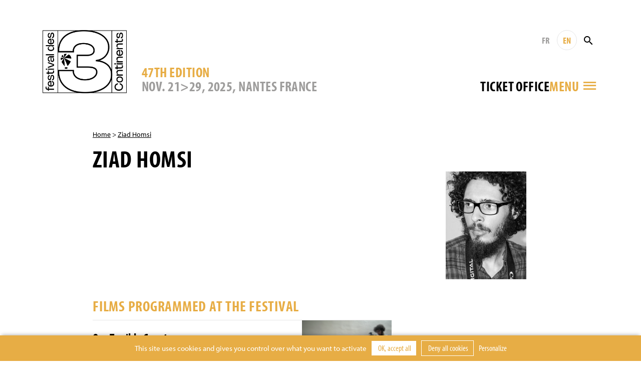

--- FILE ---
content_type: text/html; charset=UTF-8
request_url: https://www.3continents.com/en/individu/15591/
body_size: 8618
content:
<!DOCTYPE html>
<html>
<head>
  <meta charset="utf-8">
  <meta name="viewport" content="width=device-width, initial-scale=1, shrink-to-fit=no">
  <link rel="apple-touch-icon" sizes="180x180" href="https://www.3continents.com/apple-touch-icon.png">
  <link rel="icon" type="image/png" sizes="32x32" href="https://www.3continents.com/favicon-32x32.png">
  <link rel="icon" type="image/png" sizes="16x16" href="https://www.3continents.com/favicon-16x16.png">
  <link rel="manifest" href="https://www.3continents.com/site.webmanifest">
  <link rel="mask-icon" href="https://www.3continents.com/safari-pinned-tab.svg" color="#5bbad5">
  <meta name="msapplication-TileColor" content="#ffffff">
  <meta name="theme-color" content="#ffffff">
  <meta name='robots' content='index, follow, max-image-preview:large, max-snippet:-1, max-video-preview:-1' />
	<style>img:is([sizes="auto" i], [sizes^="auto," i]) { contain-intrinsic-size: 3000px 1500px }</style>
	<title>Ziad Homsi - Festival des 3 Continents</title>
	<link rel="canonical" href="https://www.3continents.com/fr/individu/15591/" />
	<meta property="og:locale" content="en_US" />
	<meta property="og:type" content="article" />
	<meta property="og:title" content="Ziad Homsi - Festival des 3 Continents" />
	<meta property="og:url" content="https://www.3continents.com/fr/individu/15591/" />
	<meta property="og:site_name" content="Festival des 3 Continents" />
	<meta property="article:modified_time" content="2014-10-14T09:53:23+00:00" />
	<meta property="og:image" content="https://www.3continents.com/wp-content/uploads/thumbs/fullscreen/z/ziad-homsi-600x900.jpg" />
	<meta property="og:image:width" content="1200" />
	<meta property="og:image:height" content="630" />
	<meta property="og:image:type" content="image/png" />
	<meta name="twitter:card" content="summary_large_image" />
	<meta name="twitter:image" content="https://www.3continents.com/wp-content/uploads/thumbs/fullscreen/z/ziad-homsi-600x900.jpg" />
	<script type="application/ld+json" class="yoast-schema-graph">{"@context":"https://schema.org","@graph":[{"@type":"WebPage","@id":"https://www.3continents.com/fr/individu/15591/","url":"https://www.3continents.com/fr/individu/15591/","name":"Ziad Homsi - Festival des 3 Continents","isPartOf":{"@id":"https://www.3continents.com/#website"},"datePublished":"2014-10-14T09:52:22+00:00","dateModified":"2014-10-14T09:53:23+00:00","breadcrumb":{"@id":"https://www.3continents.com/fr/individu/15591/#breadcrumb"},"inLanguage":"en-US","potentialAction":[{"@type":"ReadAction","target":["https://www.3continents.com/fr/individu/15591/"]}]},{"@type":"BreadcrumbList","@id":"https://www.3continents.com/fr/individu/15591/#breadcrumb","itemListElement":[{"@type":"ListItem","position":1,"name":"Accueil","item":"https://www.3continents.com/fr/"},{"@type":"ListItem","position":2,"name":"Ziad Homsi"}]},{"@type":"WebSite","@id":"https://www.3continents.com/#website","url":"https://www.3continents.com/","name":"Festival des 3 Continents","description":"Un site utilisant WordPress","publisher":{"@id":"https://www.3continents.com/#organization"},"potentialAction":[{"@type":"SearchAction","target":{"@type":"EntryPoint","urlTemplate":"https://www.3continents.com/?s={search_term_string}"},"query-input":{"@type":"PropertyValueSpecification","valueRequired":true,"valueName":"search_term_string"}}],"inLanguage":"en-US"},{"@type":"Organization","@id":"https://www.3continents.com/#organization","name":"Festival des 3 Continents","url":"https://www.3continents.com/","logo":{"@type":"ImageObject","inLanguage":"en-US","@id":"https://www.3continents.com/#/schema/logo/image/","url":"https://www.3continents.com/wp-content/uploads/logo-fr.png","contentUrl":"https://www.3continents.com/wp-content/uploads/logo-fr.png","width":500,"height":354,"caption":"Festival des 3 Continents"},"image":{"@id":"https://www.3continents.com/#/schema/logo/image/"}}]}</script>
<link rel='dns-prefetch' href='//use.typekit.net' />
<link rel='stylesheet' id='wp-block-library-css' href='https://www.3continents.com/wp-includes/css/dist/block-library/style.min.css' type='text/css' media='all' />
<style id='classic-theme-styles-inline-css' type='text/css'>
/*! This file is auto-generated */
.wp-block-button__link{color:#fff;background-color:#32373c;border-radius:9999px;box-shadow:none;text-decoration:none;padding:calc(.667em + 2px) calc(1.333em + 2px);font-size:1.125em}.wp-block-file__button{background:#32373c;color:#fff;text-decoration:none}
</style>
<link rel='stylesheet' id='wp-components-css' href='https://www.3continents.com/wp-includes/css/dist/components/style.min.css' type='text/css' media='all' />
<link rel='stylesheet' id='wp-preferences-css' href='https://www.3continents.com/wp-includes/css/dist/preferences/style.min.css' type='text/css' media='all' />
<link rel='stylesheet' id='wp-block-editor-css' href='https://www.3continents.com/wp-includes/css/dist/block-editor/style.min.css' type='text/css' media='all' />
<link rel='stylesheet' id='popup-maker-block-library-style-css' href='https://www.3continents.com/wp-content/plugins/popup-maker/dist/packages/block-library-style.css' type='text/css' media='all' />
<style id='global-styles-inline-css' type='text/css'>
:root{--wp--preset--aspect-ratio--square: 1;--wp--preset--aspect-ratio--4-3: 4/3;--wp--preset--aspect-ratio--3-4: 3/4;--wp--preset--aspect-ratio--3-2: 3/2;--wp--preset--aspect-ratio--2-3: 2/3;--wp--preset--aspect-ratio--16-9: 16/9;--wp--preset--aspect-ratio--9-16: 9/16;--wp--preset--color--black: #000000;--wp--preset--color--cyan-bluish-gray: #abb8c3;--wp--preset--color--white: #ffffff;--wp--preset--color--pale-pink: #f78da7;--wp--preset--color--vivid-red: #cf2e2e;--wp--preset--color--luminous-vivid-orange: #ff6900;--wp--preset--color--luminous-vivid-amber: #fcb900;--wp--preset--color--light-green-cyan: #7bdcb5;--wp--preset--color--vivid-green-cyan: #00d084;--wp--preset--color--pale-cyan-blue: #8ed1fc;--wp--preset--color--vivid-cyan-blue: #0693e3;--wp--preset--color--vivid-purple: #9b51e0;--wp--preset--gradient--vivid-cyan-blue-to-vivid-purple: linear-gradient(135deg,rgba(6,147,227,1) 0%,rgb(155,81,224) 100%);--wp--preset--gradient--light-green-cyan-to-vivid-green-cyan: linear-gradient(135deg,rgb(122,220,180) 0%,rgb(0,208,130) 100%);--wp--preset--gradient--luminous-vivid-amber-to-luminous-vivid-orange: linear-gradient(135deg,rgba(252,185,0,1) 0%,rgba(255,105,0,1) 100%);--wp--preset--gradient--luminous-vivid-orange-to-vivid-red: linear-gradient(135deg,rgba(255,105,0,1) 0%,rgb(207,46,46) 100%);--wp--preset--gradient--very-light-gray-to-cyan-bluish-gray: linear-gradient(135deg,rgb(238,238,238) 0%,rgb(169,184,195) 100%);--wp--preset--gradient--cool-to-warm-spectrum: linear-gradient(135deg,rgb(74,234,220) 0%,rgb(151,120,209) 20%,rgb(207,42,186) 40%,rgb(238,44,130) 60%,rgb(251,105,98) 80%,rgb(254,248,76) 100%);--wp--preset--gradient--blush-light-purple: linear-gradient(135deg,rgb(255,206,236) 0%,rgb(152,150,240) 100%);--wp--preset--gradient--blush-bordeaux: linear-gradient(135deg,rgb(254,205,165) 0%,rgb(254,45,45) 50%,rgb(107,0,62) 100%);--wp--preset--gradient--luminous-dusk: linear-gradient(135deg,rgb(255,203,112) 0%,rgb(199,81,192) 50%,rgb(65,88,208) 100%);--wp--preset--gradient--pale-ocean: linear-gradient(135deg,rgb(255,245,203) 0%,rgb(182,227,212) 50%,rgb(51,167,181) 100%);--wp--preset--gradient--electric-grass: linear-gradient(135deg,rgb(202,248,128) 0%,rgb(113,206,126) 100%);--wp--preset--gradient--midnight: linear-gradient(135deg,rgb(2,3,129) 0%,rgb(40,116,252) 100%);--wp--preset--font-size--small: 13px;--wp--preset--font-size--medium: 20px;--wp--preset--font-size--large: 36px;--wp--preset--font-size--x-large: 42px;--wp--preset--spacing--20: 0.44rem;--wp--preset--spacing--30: 0.67rem;--wp--preset--spacing--40: 1rem;--wp--preset--spacing--50: 1.5rem;--wp--preset--spacing--60: 2.25rem;--wp--preset--spacing--70: 3.38rem;--wp--preset--spacing--80: 5.06rem;--wp--preset--shadow--natural: 6px 6px 9px rgba(0, 0, 0, 0.2);--wp--preset--shadow--deep: 12px 12px 50px rgba(0, 0, 0, 0.4);--wp--preset--shadow--sharp: 6px 6px 0px rgba(0, 0, 0, 0.2);--wp--preset--shadow--outlined: 6px 6px 0px -3px rgba(255, 255, 255, 1), 6px 6px rgba(0, 0, 0, 1);--wp--preset--shadow--crisp: 6px 6px 0px rgba(0, 0, 0, 1);}:where(.is-layout-flex){gap: 0.5em;}:where(.is-layout-grid){gap: 0.5em;}body .is-layout-flex{display: flex;}.is-layout-flex{flex-wrap: wrap;align-items: center;}.is-layout-flex > :is(*, div){margin: 0;}body .is-layout-grid{display: grid;}.is-layout-grid > :is(*, div){margin: 0;}:where(.wp-block-columns.is-layout-flex){gap: 2em;}:where(.wp-block-columns.is-layout-grid){gap: 2em;}:where(.wp-block-post-template.is-layout-flex){gap: 1.25em;}:where(.wp-block-post-template.is-layout-grid){gap: 1.25em;}.has-black-color{color: var(--wp--preset--color--black) !important;}.has-cyan-bluish-gray-color{color: var(--wp--preset--color--cyan-bluish-gray) !important;}.has-white-color{color: var(--wp--preset--color--white) !important;}.has-pale-pink-color{color: var(--wp--preset--color--pale-pink) !important;}.has-vivid-red-color{color: var(--wp--preset--color--vivid-red) !important;}.has-luminous-vivid-orange-color{color: var(--wp--preset--color--luminous-vivid-orange) !important;}.has-luminous-vivid-amber-color{color: var(--wp--preset--color--luminous-vivid-amber) !important;}.has-light-green-cyan-color{color: var(--wp--preset--color--light-green-cyan) !important;}.has-vivid-green-cyan-color{color: var(--wp--preset--color--vivid-green-cyan) !important;}.has-pale-cyan-blue-color{color: var(--wp--preset--color--pale-cyan-blue) !important;}.has-vivid-cyan-blue-color{color: var(--wp--preset--color--vivid-cyan-blue) !important;}.has-vivid-purple-color{color: var(--wp--preset--color--vivid-purple) !important;}.has-black-background-color{background-color: var(--wp--preset--color--black) !important;}.has-cyan-bluish-gray-background-color{background-color: var(--wp--preset--color--cyan-bluish-gray) !important;}.has-white-background-color{background-color: var(--wp--preset--color--white) !important;}.has-pale-pink-background-color{background-color: var(--wp--preset--color--pale-pink) !important;}.has-vivid-red-background-color{background-color: var(--wp--preset--color--vivid-red) !important;}.has-luminous-vivid-orange-background-color{background-color: var(--wp--preset--color--luminous-vivid-orange) !important;}.has-luminous-vivid-amber-background-color{background-color: var(--wp--preset--color--luminous-vivid-amber) !important;}.has-light-green-cyan-background-color{background-color: var(--wp--preset--color--light-green-cyan) !important;}.has-vivid-green-cyan-background-color{background-color: var(--wp--preset--color--vivid-green-cyan) !important;}.has-pale-cyan-blue-background-color{background-color: var(--wp--preset--color--pale-cyan-blue) !important;}.has-vivid-cyan-blue-background-color{background-color: var(--wp--preset--color--vivid-cyan-blue) !important;}.has-vivid-purple-background-color{background-color: var(--wp--preset--color--vivid-purple) !important;}.has-black-border-color{border-color: var(--wp--preset--color--black) !important;}.has-cyan-bluish-gray-border-color{border-color: var(--wp--preset--color--cyan-bluish-gray) !important;}.has-white-border-color{border-color: var(--wp--preset--color--white) !important;}.has-pale-pink-border-color{border-color: var(--wp--preset--color--pale-pink) !important;}.has-vivid-red-border-color{border-color: var(--wp--preset--color--vivid-red) !important;}.has-luminous-vivid-orange-border-color{border-color: var(--wp--preset--color--luminous-vivid-orange) !important;}.has-luminous-vivid-amber-border-color{border-color: var(--wp--preset--color--luminous-vivid-amber) !important;}.has-light-green-cyan-border-color{border-color: var(--wp--preset--color--light-green-cyan) !important;}.has-vivid-green-cyan-border-color{border-color: var(--wp--preset--color--vivid-green-cyan) !important;}.has-pale-cyan-blue-border-color{border-color: var(--wp--preset--color--pale-cyan-blue) !important;}.has-vivid-cyan-blue-border-color{border-color: var(--wp--preset--color--vivid-cyan-blue) !important;}.has-vivid-purple-border-color{border-color: var(--wp--preset--color--vivid-purple) !important;}.has-vivid-cyan-blue-to-vivid-purple-gradient-background{background: var(--wp--preset--gradient--vivid-cyan-blue-to-vivid-purple) !important;}.has-light-green-cyan-to-vivid-green-cyan-gradient-background{background: var(--wp--preset--gradient--light-green-cyan-to-vivid-green-cyan) !important;}.has-luminous-vivid-amber-to-luminous-vivid-orange-gradient-background{background: var(--wp--preset--gradient--luminous-vivid-amber-to-luminous-vivid-orange) !important;}.has-luminous-vivid-orange-to-vivid-red-gradient-background{background: var(--wp--preset--gradient--luminous-vivid-orange-to-vivid-red) !important;}.has-very-light-gray-to-cyan-bluish-gray-gradient-background{background: var(--wp--preset--gradient--very-light-gray-to-cyan-bluish-gray) !important;}.has-cool-to-warm-spectrum-gradient-background{background: var(--wp--preset--gradient--cool-to-warm-spectrum) !important;}.has-blush-light-purple-gradient-background{background: var(--wp--preset--gradient--blush-light-purple) !important;}.has-blush-bordeaux-gradient-background{background: var(--wp--preset--gradient--blush-bordeaux) !important;}.has-luminous-dusk-gradient-background{background: var(--wp--preset--gradient--luminous-dusk) !important;}.has-pale-ocean-gradient-background{background: var(--wp--preset--gradient--pale-ocean) !important;}.has-electric-grass-gradient-background{background: var(--wp--preset--gradient--electric-grass) !important;}.has-midnight-gradient-background{background: var(--wp--preset--gradient--midnight) !important;}.has-small-font-size{font-size: var(--wp--preset--font-size--small) !important;}.has-medium-font-size{font-size: var(--wp--preset--font-size--medium) !important;}.has-large-font-size{font-size: var(--wp--preset--font-size--large) !important;}.has-x-large-font-size{font-size: var(--wp--preset--font-size--x-large) !important;}
:where(.wp-block-post-template.is-layout-flex){gap: 1.25em;}:where(.wp-block-post-template.is-layout-grid){gap: 1.25em;}
:where(.wp-block-columns.is-layout-flex){gap: 2em;}:where(.wp-block-columns.is-layout-grid){gap: 2em;}
:root :where(.wp-block-pullquote){font-size: 1.5em;line-height: 1.6;}
</style>
<link rel='stylesheet' id='wp-smart-crop-renderer-css' href='https://www.3continents.com/wp-content/plugins/wp-smartcrop/css/image-renderer.css' type='text/css' media='all' />
<link rel='stylesheet' id='adobe-fonts-css' href='https://use.typekit.net/vwc6xyl.css' type='text/css' media='all' />
<link rel='stylesheet' id='bootstrap-css' href='https://www.3continents.com/wp-content/themes/f3c/assets/css/bootstrap.min.css' type='text/css' media='all' />
<link rel='stylesheet' id='main-style-css' href='https://www.3continents.com/wp-content/themes/f3c/style.20251114.css' type='text/css' media='all' />
<script type="text/javascript" src="https://www.3continents.com/wp-content/themes/f3c/assets/js/jquery-3.5.1.min.js" id="jquery-js"></script>
<script type="text/javascript" src="https://www.3continents.com/wp-content/themes/f3c/assets/js/popper.min.js" id="popper-js"></script>
<script type="text/javascript" src="https://www.3continents.com/wp-content/themes/f3c/assets/js/bootstrap.min.js" id="bootstrap-js"></script>
<script type="text/javascript" src="https://www.3continents.com/wp-content/themes/f3c/assets/js/swiper.min.js" id="swiper-js"></script>
<link rel="https://api.w.org/" href="https://www.3continents.com/wp-json/" /><link rel="alternate" title="oEmbed (JSON)" type="application/json+oembed" href="https://www.3continents.com/wp-json/oembed/1.0/embed?url=https%3A%2F%2Fwww.3continents.com%2Fen%2Findividu%2F15591%2F" />
<link rel="alternate" title="oEmbed (XML)" type="text/xml+oembed" href="https://www.3continents.com/wp-json/oembed/1.0/embed?url=https%3A%2F%2Fwww.3continents.com%2Fen%2Findividu%2F15591%2F&#038;format=xml" /></head>
<body>

<header class="header container-fluid">

  <div class="header-inner container">

    <a href="https://www.3continents.com/en" class="header-logo-mobile"><img class="img-fluid" src="https://www.3continents.com/wp-content/themes/f3c/assets/img/logo-fr.png" alt="Festival 3 Continents"></a>
    <a href="https://www.3continents.com/en" class="header-logo"><img class="img-fluid" src="https://www.3continents.com/wp-content/themes/f3c/assets/img/logo-fr.png" alt="Festival 3 Continents"></a>
    <!-- <div class="header-international"><img class="img-fluid" src="https://www.3continents.com/wp-content/themes/f3c/assets/img/montgolfiere-en.png" alt="Compétition internationale"></div> -->

    <div class="header-middle">
      <div class="header-edition d-none d-md-block">
        <div class="header-edition-num">47th edition</div>
        <div class="header-edition-dates">NOV. 21>29, 2025, Nantes France</div>
      </div>

      <div class="header-right">
        <div class="header-tools">
          <a href="https://www.3continents.com/fr/individu/15591/" title="Français" class="header-langue">FR</a>
          <a href="https://www.3continents.com/en/individu/15591/" title="English" class="header-langue active">EN</a>
          <form action="https://www.3continents.com/en/" method="get" class="search-form"><input type="text" name="s" value="" placeholder="Rechercher" class="search-input"><button class="search-button"><i class="icon-search"></i></button></form>
        </div>
        <div class="header-tools-2">
          <div class="billetterie-toggle"> <div class="billetterie-toggle-text"><a href="https://www.3continents.com/en/infos-pratiques/billetterie-2025/" alt="" target="_blank">Ticket office</a></div></div>          <div class="menu-toggle">
            <div class="header-tools menu-tools">
              <a href="https://www.3continents.com/fr/individu/15591/" title="Français" class="header-langue">FR</a>
              <a href="https://www.3continents.com/en/individu/15591/" title="English" class="header-langue active">EN</a>
            </div>
            <div class="menu-toggle-text">Menu</div>
            <i class="icon-menu"></i>
          </div>
        </div>
      </div>
    </div>

  </div>
  <div class="header-edition-mobile container">
    NOV. 21>29, 2025, Nantes France  </div>

  <nav class="nav-inner container">
    <div class="row">
      <div class="col-md-4">
        <ul id="menu"><li><a href="https://www.3continents.com/en/47e-edition-2025/">Festival 2025</a><div class="nav-sub"><ul><li><a href="https://www.3continents.com/en/programme/2025/">47th edition</a></li><li><a href="https://www.3continents.com/en/?page_id=67586/">2025 Ticketing</a></li><li><a href="https://www.3continents.com/en/infos-pratiques/">General Informations</a></li><li class="nav-sub-item"><a href="https://www.3continents.com/en/infos-pratiques/les-lieux/">Venues and Access</a></li><li class="nav-sub-item"><a href="https://www.3continents.com/en/infos-pratiques/venir-a-nantes/">Coming to Nantes</a></li><li class="nav-sub-item"><a href="https://www.3continents.com/en/infos-pratiques/se-restaurer/">Restaurants</a></li><li><a href="https://www.3continents.com/en/presse-pros/">Professionals and press</a></li><li class="nav-sub-item"><a href="https://www.3continents.com/en/presse-pros/presse-communication-2025/">Press and communication 2025</a></li><li class="nav-sub-item"><a href="https://www.3continents.com/en/presse-pros/demande-d-accreditation/">Accreditation Requests</a></li><li class="nav-sub-item"><a href="https://www.3continents.com/en/presse-pros/inscrire-un-film/">Submit a film</a></li><li><a href="https://www.3continents.com/en/soutenir/partenaires/">Official partners</a></li><li><a href="https://www.3continents.com/en/les-3-continents/equipe/">Team</a></li></ul></div></li><li><a href="https://www.3continents.com/en/parcours-scolaires/">School screenings 2025</a><div class="nav-desc">Programming for school audiences, educational tools and suggested itineraries</div><div class="nav-sub"><ul><li><a href="https://www.3continents.com/en/parcours-scolaires/selection-jeunes-publics/">Young audiences program and educational resources</a></li><li class="nav-sub-item"><a href="https://www.3continents.com/en/parcours-scolaires/selection-jeunes-publics/maternelles-et-primaires-premiers-pas-vers-les-3-continents/">Kindergarten and elementary school: First Steps Towards the 3 Continents</a></li><li class="nav-sub-item"><a href="https://www.3continents.com/en/parcours-scolaires/selection-jeunes-publics/colleges-et-lycees-extrait-du-programme-thematique/">Middle and high school: extract from the thematic program</a></li><li class="nav-sub-item"><a href="https://www.3continents.com/en/parcours-scolaires/selection-jeunes-publics/precedentes-selections/">Previous selections</a></li><li><a href="https://www.3continents.com/en/parcours-scolaires/ressources-pedagogiques/">Educational resources</a></li><li><a href="https://www.3continents.com/en/parcours-scolaires/selection-jeunes-publics/colleges-et-lycees-extrait-du-programme-thematique/travaux-des-eleves/">Students Work</a></li></ul></div></li><li><a href="https://www.3continents.com/en/production-and-storytelling/">Production and Storytelling</a><div class="nav-desc">Professional side of the festival: training workshops initiating to international co-production throughout the year</div><div class="nav-sub"><ul><li><a href="https://www.3continents.com/en/production-and-storytelling/decouvrir/">Discovering</a></li><li class="nav-sub-item"><a href="https://www.3continents.com/en/production-and-storytelling/decouvrir/formation-professionnelle/">Professional training</a></li><li class="nav-sub-item"><a href="https://www.3continents.com/en/production-and-storytelling/decouvrir/carte-des-ateliers/">Workshops map</a></li><li class="nav-sub-item"><a href="https://www.3continents.com/en/production-and-storytelling/decouvrir/films-alumni/">Films Gallery</a></li><li class="nav-sub-item"><a href="https://www.3continents.com/en/production-and-storytelling/decouvrir/temoignages/">Testimonies</a></li><li><a href="https://www.3continents.com/en/programme/2021/pas-20-ans/">PAS ★ 20th Anniversary</a></li><li><a href="https://www.3continents.com/en/production-and-storytelling/se-former/">Training</a></li><li class="nav-sub-item"><a href="https://www.3continents.com/en/production-and-storytelling/se-former/nantes/">Nantes</a></li><li class="nav-sub-item"><a href="https://www.3continents.com/en/production-and-storytelling/se-former/pas-parana/">Asunción</a></li><li class="nav-sub-item"><a href="https://www.3continents.com/en/production-and-storytelling/se-former/dubai/">Dubaï</a></li><li class="nav-sub-item"><a href="https://www.3continents.com/en/production-and-storytelling/se-former/fortaleza/">Fortaleza</a></li><li class="nav-sub-item"><a href="https://www.3continents.com/en/production-and-storytelling/se-former/sderot/">Sderot</a></li><li class="nav-sub-item"><a href="https://www.3continents.com/en/production-and-storytelling/se-former/taipei/">Taipei | Manila</a></li><li><a href="https://www.3continents.com/en/production-and-storytelling/candidater/">Applying</a></li><li class="nav-sub-item"><a href="https://www.3continents.com/en/production-and-storytelling/candidater/reglements/">Regulations</a></li><li class="nav-sub-item"><a href="https://www.3continents.com/en/production-and-storytelling/candidater/formulaires/">Forms</a></li><li><a href="https://www.3continents.com/en/production-and-storytelling/travailler/">Working</a></li><li class="nav-sub-item"><a href="https://www.3continents.com/en/production-and-storytelling/travailler/documents-ressources/">Educational Resources</a></li><li class="nav-sub-item"><a href="https://www.3continents.com/en/production-and-storytelling/travailler/reseau-professionnel/">Networking</a></li><li><a href="https://www.3continents.com/en/production-and-storytelling/rechercher/">Researching</a></li><li class="nav-sub-item"><a href="https://www.3continents.com/en/production-and-storytelling/rechercher/universitaire-en-residence/">Scholar in Residence</a></li></ul></div></li><li><a href="https://www.3continents.com/en/actions-culturelles/">Cultural action</a><div class="nav-desc">A wide range of workshops throughout the year, to learn about the cinematographies of the three continents  </div><div class="nav-sub"><ul><li><a href="https://www.3continents.com/en/actions-culturelles/la-mediation/">Mediation to three continents films</a></li><li><a href="https://www.3continents.com/en/actions-culturelles/la-mediation/seances-accompagnees/">Film debates</a></li><li><a href="https://www.3continents.com/en/actions-culturelles/ateliers-critique/">Film analysis</a></li><li><a href="https://www.3continents.com/en/actions-culturelles/ateliers-de-realisation/">Casting and acting direction</a></li><li><a href="https://www.3continents.com/en/actions-culturelles/ateliers-fond-vert/">Animated images</a></li><li><a href="https://www.3continents.com/en/actions-culturelles/metiers-du-cinema/">Film professions</a></li><li><a href="https://www.3continents.com/en/actions-culturelles/pendant-le-festival/">During the festival</a></li></ul></div></li><li><a href="https://www.3continents.com/en/soutenir/">Support</a><div class="nav-desc">Join the festival as a volunteer, partner or sponsor</div><div class="nav-sub"><ul><li><a href="https://www.helloasso.com/associations/festival-des-3-continents/formulaires/1/en/">Donate</a></li><li><a href="https://www.3continents.com/en/soutenir/devenir-partenaire/">Become a partner</a></li><li><a href="https://www.3continents.com/en/soutenir/devenir-benevole/">Become a volunteer</a></li><li><a href="https://www.3continents.com/en/soutenir/heberger-un-e-invite-e/">Host a guest</a></li></ul></div></li><li><a href="https://www.3continents.com/en/les-3-continents/">The 3 Continents</a><div class="nav-desc">Discover the 3 Continents association and the history of the festival</div><div class="nav-sub"><ul><li><a href="https://www.3continents.com/en/les-3-continents/decouvrir/">About us</a></li><li><a href="https://www.3continents.com/en/les-3-continents/nos-engagements/">Our commitments</a></li><li class="nav-sub-item"><a href="https://www.3continents.com/en/les-3-continents/nos-engagements/developpement-durable/">Sustainable Event</a></li><li class="nav-sub-item"><a href="https://www.3continents.com/en/les-3-continents/nos-engagements/parite-et-diversite/">Parity and Inclusion</a></li><li class="nav-sub-item"><a href="https://www.3continents.com/en/les-3-continents/nos-engagements/accessibilite/">Accessibility</a></li><li><a href="https://www.3continents.com/en/les-3-continents/l-association/">Association</a></li></ul></div></li><li><a href="https://www.3continents.com/en/ledition-2015/">Archives</a><div class="nav-desc">All the films of the previous editions since 1979</div><div class="nav-sub"><ul><li><a href="https://www.3continents.com/en/editions/">Previous Editions</a></li><li><a href="https://www.3continents.com/en/films/">Films Directory</a></li></ul></div></li></ul>      </div>
    </div>
  </nav>
  <div class="nav-tools container">
    <a href="https://www.3continents.com/fr/individu/15591/" title="Français" class="header-langue">FR</a>
    <a href="https://www.3continents.com/en/individu/15591/" title="English" class="header-langue active">EN</a>
        <form action="https://www.3continents.com/en/" method="get" class="search-form"><input type="text" name="s" value="" placeholder="Rechercher" class="search-input"><button class="search-button search-button-mobile"><i class="icon-search"></i></button></form>
  </div>

</header>

<main class="container page individu">

<p class="ariane"><a href="https://www.3continents.com/en">Home</a> > <a href="https://www.3continents.com/en/individu/15591/">Ziad Homsi</a></p>    <h1>Ziad Homsi</h1>
<div class="row"><div class="col-md-8"><div class="content"></div></div><div class="col-md-3 offset-md-1"><img src="https://www.3continents.com/wp-content/uploads/thumbs/individu/z/ziad-homsi-161x215.jpg" alt="Ziad Homsi"></div><div class="col-md-8"><h2>Films programmed at the festival</h2><a href="https://www.3continents.com/en/film/our-terrible-country/" class="individu-film"><div class="individu-film-image"><img class="img-fluid" src="https://www.3continents.com/wp-content/uploads/thumbs/micro/o/our-terrible-country-161x85.png" alt="Our Terrible Country"></div><div class="individu-film-titre">Our Terrible Country<br><span>(Our Terrible Country)</span></div><div class="individu-film-real">by Ziad HOMSI, Mohammad ALI ATASSI</div></a></div></div><section class="rebond"><h2>Read more</h2><div class="row"><a href="https://www.3continents.com/en/individu/robert-gardner/" class="col-md-4 col-6 mod mod-individu"><div class="mod-inner"><div class="mod-image"></div><div class="mod-title">Robert GARDNER</div></div></a><a href="https://www.3continents.com/en/individu/brouillon-auto-28/" class="col-md-4 col-6 mod mod-individu"><div class="mod-inner"><div class="mod-image"></div><div class="mod-title">Michael Roemer</div></div></a><a href="https://www.3continents.com/en/individu/shinji-aoyama/" class="col-md-4 col-6 mod mod-individu"><div class="mod-inner"><div class="mod-image"></div><div class="mod-title">Shinji AOYAMA</div></div></a></div></section>
</main>

<!-- FOOTER -->
<footer class="footer">
  <div class="container-fluid footer-thanks"><div class="container"><p>The Festival thanks warmly all its partners for their support along with all the volunteers, public and everyone who makes it happen.</p></div></div>
  <div class="container-fluid footer-partners"><div class="container"><ul><li><a href="http://www.nantes.fr/home.html" target="_blank"><img src="https://www.3continents.com/wp-content/uploads/thumbs/partner/0/015_vdn_logo-blanc__rvb-1-100x39.jpg"  alt="Ville de Nantes"></a></li><li><a href="https://metropole.nantes.fr/" target="_blank"><img src="https://www.3continents.com/wp-content/uploads/thumbs/partner/l/logo-noir-100x42.jpg"  alt="Nantes Métropole"></a></li><li><a href="http://www.loire-atlantique.fr/" target="_blank"><img src="https://www.3continents.com/wp-content/uploads/thumbs/partner/c/cd44_noir-2-95x50.jpg"  alt="Conseil Général de Loire Atlantique"></a></li><li><a href="http://www.cnc.fr/" target="_blank"><img src="https://www.3continents.com/wp-content/uploads/thumbs/partner/l/logo-cnc-2-100x33.jpg"  alt="CNC"></a></li><li><a href="http://www.culturecommunication.gouv.fr/Regions/Drac-Pays-de-la-Loire" target="_blank"><img src="https://www.3continents.com/wp-content/uploads/pref_region_pays_de_la_loire_cmjn-jpeg-scaled-1.jpg"  alt="DRAC"></a></li><li class="sep"><a href="https://www.telerama.fr/" target="_blank"><img src="https://www.3continents.com/wp-content/uploads/thumbs/partner/t/telerama_logo-100x36.png"  alt="Télérama"></a></li><li><a href="https://www.cahiersducinema.com/" target="_blank"><img src="https://www.3continents.com/wp-content/uploads/thumbs/partner/p/png_noir_logo-cahiers-1-100x45.png"  alt="Cahiers du Cinéma"></a></li><li><a href="https://www.lesinrocks.com/" target="_blank"><img src="https://www.3continents.com/wp-content/uploads/thumbs/partner/i/inrockuptibles_logo_grand-100x28.png"  alt="Les Inrockuptibles"></a></li><li><a href="https://revue-positif.com/" target="_blank"><img src="https://www.3continents.com/wp-content/uploads/thumbs/partner/p/positif-noir-100x38.jpg"  alt="Positif"></a></li></ul></div></div>
  <div class="container-fluid footer-bottom">
    <div class="container">
      <div class="row">
        <div class="col-md-7 order-md-1 order-2 footer-contact">
          LES 3 CONTINENTS<br />
7 rue de l’Héronnière <br />
BP 43302<br />
44033 Nantes Cedex 1 <br />
France <br />
+33 (0)2 40 69 74 14        </div>
        <div class="col-md-5 order-md-2 order-1 footer-news">
          <p class="newsform-title">Subscribe<br>to our newsletter</p>
          <form class="newsform">
            <input class="newsform-email" type="text" name="email" placeholder="Your email address" required="required">
            <button class="newsform-button"><i class="icon-right"></i></button>
            <div class="newsform-response">
              <div class="newsform-response-text"></div>
              <div class="newsform-response-close newsform-button"><i class="icon-close"></i></div>
            </div>
          </form>
          <ul id="menu-footer"><li><a href="mailto:administration@3continents.com">Contact</a></li><li><a href="https://www.3continents.com/en/credits/">Credits</a></li></ul>        </div>
      </div>
    </div>
  </div>
</footer>

<script type="speculationrules">
{"prefetch":[{"source":"document","where":{"and":[{"href_matches":"\/*"},{"not":{"href_matches":["\/wp-*.php","\/wp-admin\/*","\/wp-content\/uploads\/*","\/wp-content\/*","\/wp-content\/plugins\/*","\/wp-content\/themes\/f3c\/*","\/*\\?(.+)"]}},{"not":{"selector_matches":"a[rel~=\"nofollow\"]"}},{"not":{"selector_matches":".no-prefetch, .no-prefetch a"}}]},"eagerness":"conservative"}]}
</script>
<script type="text/javascript">
/* <![CDATA[ */
	var relevanssi_rt_regex = /(&|\?)_(rt|rt_nonce)=(\w+)/g
	var newUrl = window.location.search.replace(relevanssi_rt_regex, '')
	history.replaceState(null, null, window.location.pathname + newUrl + window.location.hash)
/* ]]> */
</script>
<script type="text/javascript" id="jquery.wp-smartcrop-js-extra">
/* <![CDATA[ */
var wpsmartcrop_options = {"focus_mode":"power-lines"};
/* ]]> */
</script>
<script type="text/javascript" src="https://www.3continents.com/wp-content/plugins/wp-smartcrop/js/jquery.wp-smartcrop.min.js" id="jquery.wp-smartcrop-js"></script>
<script type="text/javascript" id="main-script-js-extra">
/* <![CDATA[ */
var url = {"home":"https:\/\/www.3continents.com\/","ajax":"https:\/\/www.3continents.com\/wp-admin\/admin-ajax.php"};
var i10n = {"aucun_resultat":"No result","chargement_resultats":"Loading more results","inscription_en_cours":"Registration underway","recherche_en_cours":"Searching","rechercher":"search","recherchez":"Search","renseigner_email":"Please enter your email address","requis":"required","votre email":"your email"};
/* ]]> */
</script>
<script type="text/javascript" src="https://www.3continents.com/wp-content/themes/f3c/assets/js/main.min.20210825.js" id="main-script-js"></script>

<script type="text/javascript" src="https://www.3continents.com/wp-content/themes/f3c/assets/js/tarteaucitron.js?v3"></script>
<script type="text/javascript">
tarteaucitron.init({
  "privacyUrl": '' /* Privacy policy url */,
  "hashtag": '#tarteaucitron' /* Open the panel with this hashtag */,
  "cookieName": 'tarteaucitron' /* Cookie name */,
  "orientation": 'bottom' /* Banner position (top - bottom) */,
  "showAlertSmall": false /* Show the small banner on bottom right */,
  "cookieslist": false /* Show the cookie list */,
  "showIcon": true /* Show cookie icon to manage cookies */,
  "iconPosition": 'BottomRight' /* BottomRight, BottomLeft, TopRight and TopLeft */,
  "adblocker": false /* Show a Warning if an adblocker is detected */,
  "DenyAllCta": true /* Show the deny all button */,
  "AcceptAllCta": true /* Show the accept all button when highPrivacy on */,
  "highPrivacy": true /* HIGHLY RECOMMANDED Disable auto consent */,
  "handleBrowserDNTRequest": false /* If Do Not Track == 1, disallow all */,
  "removeCredit": true /* Remove credit link */,
  "moreInfoLink": true /* Show more info link */,
  "useExternalCss": true /* If false, the tarteaucitron.css file will be loaded */,
  "useExternalJs": false /* If false, the tarteaucitron.js file will be loaded */,
  //"cookieDomain": ".my-multisite-domaine.fr", /* Shared cookie for multisite */
  "readmoreLink": '' /* Change the default readmore link */,
  "mandatory": true /* Show a message about mandatory cookies */
});
tarteaucitron.user.gtagUa = 'UA-69788336-1';
(tarteaucitron.job = tarteaucitron.job || []).push('gtag');
</script>

<script>
    (function(d){
      var s = d.createElement("script");
      /* uncomment the following line to override default position*/
      /* s.setAttribute("data-position", 3);*/
      /* uncomment the following line to override default size (values: small, large)*/
      /* s.setAttribute("data-size", "small");*/
      /* uncomment the following line to override default language (e.g., fr, de, es, he, nl, etc.)*/
      /* s.setAttribute("data-language", "language");*/
      /* uncomment the following line to override color set via widget (e.g., #053f67)*/
      /* s.setAttribute("data-color", "#053e67");*/
      /* uncomment the following line to override type set via widget (1=person, 2=chair, 3=eye, 4=text)*/
      /* s.setAttribute("data-type", "1");*/
      /* s.setAttribute("data-statement_text:", "Our Accessibility Statement");*/
      /* s.setAttribute("data-statement_url", "http://www.example.com/accessibility")";*/
      /* uncomment the following line to override support on mobile devices*/
      /* s.setAttribute("data-mobile", true);*/
      /* uncomment the following line to set custom trigger action for accessibility menu*/
      /* s.setAttribute("data-trigger", "triggerId")*/
      s.setAttribute("data-account", "FInVRbio5h");
      s.setAttribute("src", "https://cdn.userway.org/widget.js");
      (d.body || d.head).appendChild(s);
    })(document)
    </script>
    <noscript>Please ensure Javascript is enabled for purposes of <a href="https://userway.org">website accessibility</a></noscript>
  

</body>
</html>
